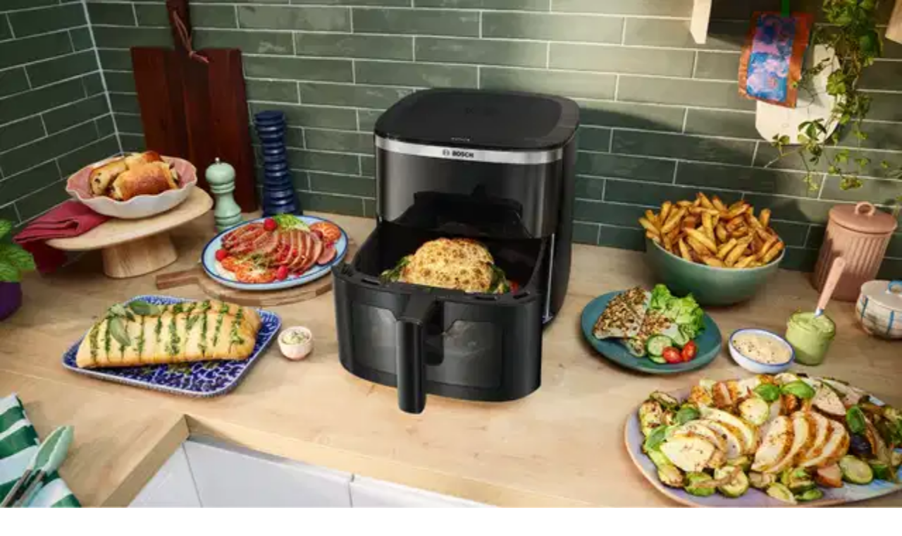

--- FILE ---
content_type: application/javascript; charset=utf-8
request_url: https://fundingchoicesmessages.google.com/f/AGSKWxUmdjD_MxSc1qe11O9uKGvSN0De7P12Gs9yE5lcOjSHTe9vBKtZF7TC0m7XSKn_VRAj00casCXCFmkYtcdNtfbha--qMtZoTqSR48IVcEl4I542z_WHyYudHhju9Q9EIfjQ-872fLVrgeWIQxodA4mkacjzxbJ4ZB3qkj64mzgNzsQLywKuipPNglho/_-120x600-/ad300./adscaleskyscraper./ad/banner?/ads/rectangle_
body_size: -1292
content:
window['7550777f-5f1b-42f0-ac4e-9d855d15c7a0'] = true;

--- FILE ---
content_type: text/x-component
request_url: https://www.her.ie/books?_rsc=1k72d
body_size: 3350
content:
1:"$Sreact.fragment"
2:I[7555,[],""]
3:I[1295,[],""]
5:I[9665,[],"ViewportBoundary"]
7:I[9665,[],"MetadataBoundary"]
9:"$Sreact.suspense"
a:I[4911,[],"AsyncMetadata"]
0:{"b":"iCLyB4ldfAj5CyGQYSSVJ","f":[["children",["slug","books","c"],[["slug","books","c"],{"children":["__PAGE__",{}]}],[["slug","books","c"],["$","$1","c",{"children":[null,["$","$L2",null,{"parallelRouterKey":"children","error":"$undefined","errorStyles":"$undefined","errorScripts":"$undefined","template":["$","$L3",null,{}],"templateStyles":"$undefined","templateScripts":"$undefined","notFound":"$undefined","forbidden":"$undefined","unauthorized":"$undefined"}]]}],{"children":null},["$L4",[],[]],false],["$","$1","h",{"children":[null,["$","$1","4V43yJU5wm5YVwa_KQY3sv",{"children":[["$","$L5",null,{"children":"$L6"}],["$","meta",null,{"name":"next-size-adjust","content":""}]]}],["$","$L7","4V43yJU5wm5YVwa_KQY3sm",{"children":"$L8"}]]}],false]],"S":false}
8:["$","div",null,{"hidden":true,"children":["$","$9",null,{"fallback":null,"children":["$","$La",null,{"promise":"$@b"}]}]}]
6:[["$","meta","0",{"charSet":"utf-8"}],["$","meta","1",{"name":"viewport","content":"width=device-width, initial-scale=1"}]]
c:I[6874,["105","static/chunks/105-804561e27e19b92f.js","549","static/chunks/549-a84f5d865e1edc7e.js","402","static/chunks/402-5db202976f564527.js","48","static/chunks/app/%5B...slug%5D/page-de6548c590df7903.js"],""]
d:I[3063,["105","static/chunks/105-804561e27e19b92f.js","549","static/chunks/549-a84f5d865e1edc7e.js","402","static/chunks/402-5db202976f564527.js","48","static/chunks/app/%5B...slug%5D/page-de6548c590df7903.js"],"Image"]
e:I[7342,["105","static/chunks/105-804561e27e19b92f.js","549","static/chunks/549-a84f5d865e1edc7e.js","402","static/chunks/402-5db202976f564527.js","48","static/chunks/app/%5B...slug%5D/page-de6548c590df7903.js"],"default"]
f:I[5024,["105","static/chunks/105-804561e27e19b92f.js","549","static/chunks/549-a84f5d865e1edc7e.js","402","static/chunks/402-5db202976f564527.js","48","static/chunks/app/%5B...slug%5D/page-de6548c590df7903.js"],"default"]
10:I[7500,["105","static/chunks/105-804561e27e19b92f.js","549","static/chunks/549-a84f5d865e1edc7e.js","402","static/chunks/402-5db202976f564527.js","48","static/chunks/app/%5B...slug%5D/page-de6548c590df7903.js"],"Footer"]
4:["$","div","l",{"className":"w-full flex flex-col","children":[["$","nav",null,{"className":"w-full IBM Plex Sans","style":{"background":"#560537"},"children":["$","div",null,{"className":"mx-auto flex flex-row gap-2 md:gap-6 w-full h-[149px] tablet:h-[115px] lg:h-auto justify-between pt-[54px] px-4 pb-4 tablet:p-[15px] max-w-[970px]","children":[["$","div",null,{"className":"flex items-end ","children":[["$","$Lc",null,{"href":"/","className":"active:cursor-wait","children":["$","$Ld",null,{"src":{"src":"/_next/static/media/site-logo.617e3fd2.svg","height":448,"width":871,"blurWidth":0,"blurHeight":0},"width":300,"height":400,"alt":"HER logo","title":"HER logo","priority":true,"quality":50,"className":"h-[56px] w-auto tablet:h-[85px] object-contain"}]}],false]}],["$","div",null,{"className":"flex flex-col text-end justify-between","children":[["$","div",null,{"children":[["$","$Lc",null,{"href":"https://her.ie/contact","className":"text-xs leading-6 font-medium hidden tablet:block font-ibm-sans hover:underline transition-colors duration-200 ease-in-out","style":{"color":"#ffff82"},"children":"Got a tip for us?"}],false]}],["$","div",null,{"className":"tablet:flex justify-end items-center","children":["$","$Lc",null,{"href":"https://www.her.ie/herbookclub/sign-up-to-the-her-book-club-here-2-650682","className":"group","children":["$","p",null,{"className":"text-[9.85px] text-center leading-[21px] lg:text-xs lg:leading-6 font-bold font-ibm-sans \n                                        py-[4px] px-[10px] \n                                        transition-colors duration-200 \n                                        group-hover:!bg-[var(--cta-hover-bg)] group-hover:!text-[var(--cta-hover-text)] rounded-[40px]","style":{"background":"#FF6E64","color":"#FFFF82","--cta-hover-bg":"#FF6E64","--cta-hover-text":"#560537"},"children":"Her Book Club"}]}]}],["$","$Le",null,{"color":"#ffff82","primaryMenu":[{"databaseId":651986,"label":"Celebrity","url":"/celebrity","childItems":{"nodes":[]}},{"databaseId":651994,"label":"Entertainment","url":"/entertainment","childItems":{"nodes":[]}},{"databaseId":652760,"label":"news","url":"/news","childItems":{"nodes":[]}},{"databaseId":651993,"label":"Life","url":"/life","childItems":{"nodes":[]}},{"databaseId":651988,"label":"Books","url":"/books","childItems":{"nodes":[]}},{"databaseId":652009,"label":"Beauty","url":"/beauty-news","childItems":{"nodes":[]}},{"databaseId":652759,"label":"Sex and relationships","url":"/sex-and-relationships","childItems":{"nodes":[]}},{"databaseId":651989,"label":"Health","url":"/health","childItems":{"nodes":[]}},{"databaseId":651991,"label":"Style","url":"/style","childItems":{"nodes":[]}}],"headerStyle":{"hamburgerColor":"#ff6e64","navbarBg":"#ffff82","navbarBgActive":"#ff6e64","navbarText":"#560537"},"hdr":{"logoId":652012,"logoUrl":"https://cms.her.ie/uploads/2025/12/Her_logo_lemon.svg","logoDesc":"","rightText1":"Got a tip for us?","rightText2":"","rightUrl1":"https://her.ie/contact","rightUrl2":"","ctaText":"Her Book Club","ctaUrl":"https://www.her.ie/herbookclub/sign-up-to-the-her-book-club-here-2-650682","colors":{"headerBg":"#560537","rightText1":"#ffff82","rightText2":"#ffff82","ctaText":"#560537","ctaBg":"#ffff82","palette":{"hamburgerColor":"#ff6e64","navbarBg":"#ffff82","navbarBgActive":"#ff6e64","subnavbarBg":"#ff6e64","navbarText":"#560537","subnavbarText":"#ffffff","headlineBgActive":"#84c62d","footerSectionBg":"#ffffff","breakingBg":"#ff0033","breakingHeadline":"#ffffff","breakingText":"#ffffff","topstoryHeaderBg":"#111111","topstoryHeaderText":"#ffffff","topstoryHeaderBadgeBg":"#ffcc00","topstoryFooterBg":"#f5f5f5","topstoryFooterText":"#111111","topstoryBorderEnabled":true,"currentEventFooterText":"#ffffff","currentEventFooterBg":"#111111","currentEventDescriptionBackground":"#ffffff","currentEventBorderEnabled":true,"triesBg":"#f5f5f5","triesText":"#111111","hoverGeneral":"#111111","headlineEventbackground":"#560537","footerEventbackground":"#560537","currentEventbackground":"#111111","footerBackgroundColor":"#111111","textVideoCarousel":"#ffffff"}},"updatedAt":"2026-01-21T05:31:47+00:00","socials":{"facebook":"https://www.facebook.com/Herdotie","instagram":"https://www.instagram.com/herdotie/","tiktok":"https://www.tiktok.com/@herdotie","x":"https://x.com/Herdotie","youtube":"https://www.youtube.com/user/Herdotievideos","linkedin":""},"__debug":{"source":"live","at":"2026-01-21T05:36:42.222Z"}},"colors":"$4:props:children:0:props:children:props:children:1:props:children:2:props:hdr:colors","siteName":"HER","footerSocials":"$4:props:children:0:props:children:props:children:1:props:children:2:props:hdr:socials"}]]}]]}]}],["$","$Lf",null,{"primaryMenu":"$4:props:children:0:props:children:props:children:1:props:children:2:props:primaryMenu","secondaryMenu":[{"databaseId":651986,"label":"Celebrity","url":"/celebrity","childItems":{"nodes":[]}},{"databaseId":651994,"label":"Entertainment","url":"/entertainment","childItems":{"nodes":[]}},{"databaseId":652760,"label":"news","url":"/news","childItems":{"nodes":[]}},{"databaseId":651993,"label":"Life","url":"/life","childItems":{"nodes":[]}},{"databaseId":651988,"label":"Books","url":"/books","childItems":{"nodes":[]}},{"databaseId":652009,"label":"Beauty","url":"/beauty-news","childItems":{"nodes":[]}},{"databaseId":652759,"label":"Sex and relationships","url":"/sex-and-relationships","childItems":{"nodes":[]}},{"databaseId":651989,"label":"Health","url":"/health","childItems":{"nodes":[]}},{"databaseId":651991,"label":"Style","url":"/style","childItems":{"nodes":[]}}],"isArticle":false,"adsOn":true,"styles":{"boxBg":"#560537","pageBg":"#ffffff","shadow":false,"rounding":true},"header":"$4:props:children:0:props:children:props:children:1:props:children:2:props:hdr","headerStyle":"$4:props:children:0:props:children:props:children:1:props:children:2:props:headerStyle","submenuStyle":{"subnavbarBg":"#ff6e64","subnavbarText":"#ffffff"},"globalHoverColor":"#111111","searchData":"$undefined","categoryColors":[{"slug":"beauty-news","spotlightLight":"#FFFFFF","spotlightMedium":"#132428"},{"slug":"books","spotlightLight":"#ffff82","spotlightMedium":"#ff6e64"},{"slug":"celebrity","spotlightLight":"#FFFFFF","spotlightMedium":"#132428"},{"slug":"entertainment","spotlightLight":"#ffff82","spotlightMedium":"#ff6e64"},{"slug":"health","spotlightLight":"#ffff82","spotlightMedium":"#ff6e64"},{"slug":"life","spotlightLight":"#ffff82","spotlightMedium":"#ff6e64"},{"slug":"news","spotlightLight":"#ffff82","spotlightMedium":"#ff6e64"},{"slug":"sex-and-relationships","spotlightLight":"#ffff82","spotlightMedium":"#ff6e64"},{"slug":"style","spotlightLight":"#ffff82","spotlightMedium":"#ff6e64"}],"initialQuery":"$undefined","searchIconColor":"#560537","siteName":"HER","hardCodedHover":"#FF6E64","hardCodedBackToTopAndHeaderButton":{"background":"#FF6E64","text":"#FFFF82","hoverBackground":"#FF6E64","hoverText":"#560537","hoverTextTag":"#FFFFFF"}}],["$","div",null,{"className":"mx-auto w-full min-h-[496px] tablet:min-h-[548px] xl:min-h-[720px]","children":["$","div",null,{"className":"text-center  flex justify-center items-center h-[70dvh] bg-[#fcfcfd]","children":["$","div",null,{"role":"status","children":["$","$Ld",null,{"src":"https://cms.her.ie/uploads/2025/12/Her-ie.gif","alt":"Loading...","title":"Loading...","width":150,"height":150,"className":"mx-auto mb-4"}]}]}]}],["$","$L10",null,{"backToTopIconColor":"$undefined","footerMenu":"$4:props:children:0:props:children:props:children:1:props:children:2:props:primaryMenu","isArticle":false,"header":"$4:props:children:0:props:children:props:children:1:props:children:2:props:hdr","headerStyle":"$4:props:children:0:props:children:props:children:1:props:children:2:props:headerStyle","submenuStyle":"$4:props:children:1:props:submenuStyle","globalHoverColor":"#111111","globalBtnBgColor":"#560537","globalBtnTextColor":"#ffff82","globalBgState":"#111111","logoUrl":"https://cms.her.ie/uploads/2025/12/Her_logo_lemon.svg","categoryColors":"$4:props:children:1:props:categoryColors","footerEventbackground":"#560537","footerTextColor":"#ffffff","siteName":"HER","columns":[{"title":"More","items":[{"label":"About us","href":"/about"},{"label":"Privacy policy","href":"/privacy-policy"},{"label":"Cookie policy","href":"/cookie-policy"},{"label":"Terms & conditions","href":"/terms-and-conditions"},{"label":"Contact us","href":"/contact"}]},{"title":"Contact","items":[{"label":"Contact us","href":"/contact"},{"label":"Advertise with us","href":"/advertise"}]}],"hardCodedBackToTopAndHeaderButton":"$4:props:children:1:props:hardCodedBackToTopAndHeaderButton"}]]}]
b:{"metadata":[["$","title","0",{"children":"Books | Her"}],["$","meta","1",{"name":"description","content":"Read the latest from Books."}],["$","meta","2",{"name":"robots","content":"index, follow"}],["$","link","3",{"rel":"canonical","href":"https://www.her.ie/books/"}],["$","meta","4",{"property":"og:title","content":"Books"}],["$","meta","5",{"property":"og:description","content":"Read the latest from Books."}],["$","meta","6",{"property":"og:url","content":"https://www.her.ie/books/"}],["$","meta","7",{"property":"og:site_name","content":"Her"}],["$","meta","8",{"property":"og:image","content":"https://www.her.ie/fallback-image.png"}],["$","meta","9",{"property":"og:image:width","content":"1200"}],["$","meta","10",{"property":"og:image:height","content":"630"}],["$","meta","11",{"property":"og:image:alt","content":"Books"}],["$","meta","12",{"property":"og:type","content":"website"}],["$","meta","13",{"name":"twitter:card","content":"summary_large_image"}],["$","meta","14",{"name":"twitter:title","content":"Books"}],["$","meta","15",{"name":"twitter:description","content":"Read the latest from Books."}],["$","meta","16",{"name":"twitter:image","content":"https://www.her.ie/fallback-image.png"}],["$","link","17",{"rel":"icon","href":"/favicon.ico","type":"image/x-icon","sizes":"16x16"}]],"error":null,"digest":"$undefined"}


--- FILE ---
content_type: text/x-component
request_url: https://www.her.ie/author/denise-curtin?_rsc=1k72d
body_size: 53
content:
0:{"b":"iCLyB4ldfAj5CyGQYSSVJ","f":[["children","author",["author",{"children":[["slug","denise-curtin","c"],{"children":["__PAGE__",{}]}]}],null,[null,null],false]],"S":false}
